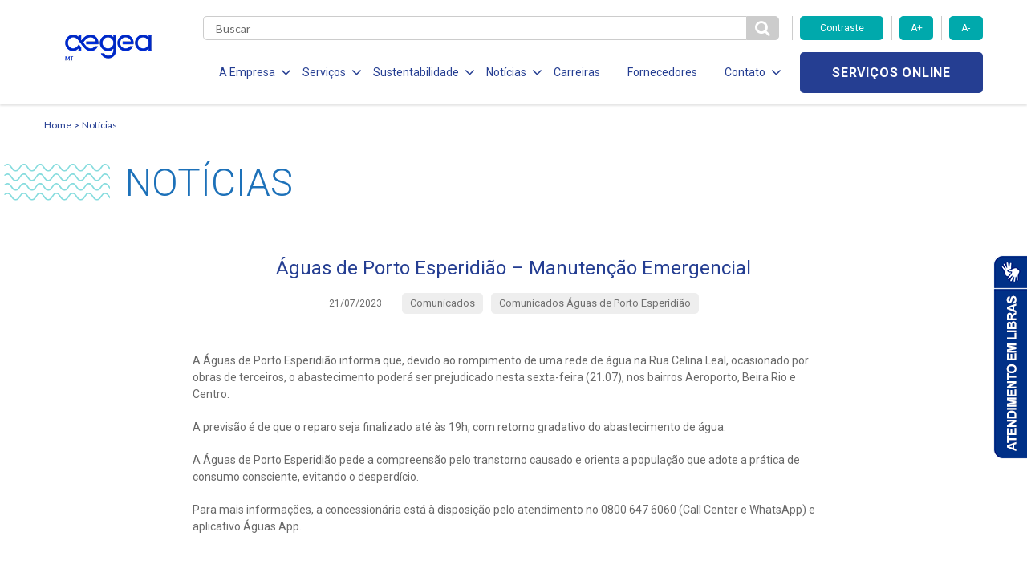

--- FILE ---
content_type: text/html; charset=UTF-8
request_url: https://www.aegeamt.com.br/aguas-de-porto-esperidiao-manutencao-emergencial-12/
body_size: 9990
content:

<!DOCTYPE html>
<!--[if lt IE 7]>      <html lang="pt-br" class="no-js lt-ie9 lt-ie8 lt-ie7"> <![endif]-->
<!--[if IE 7]>         <html lang="pt-br" class="no-js lt-ie9 lt-ie8"> <![endif]-->
<!--[if IE 8]>         <html lang="pt-br" class="no-js lt-ie9"> <![endif]-->
<!--[if gt IE 8]><!--> <html lang="pt-br" class="no-js"> <!--<![endif]-->
<html lang="pt-BR" class="no-js no-svg">

<head>
    <meta charset="UTF-8">
    <meta name="viewport" content="width=device-width, initial-scale=1">
    <meta http-equiv="X-UA-Compatible" content="IE=edge,chrome=1">
		<title>Águas de Porto Esperidião &#8211; Manutenção Emergencial</title>
    <link href="https://fonts.googleapis.com/css?family=Roboto:300,400,700" rel="stylesheet">
    <link href="https://fonts.googleapis.com/css?family=Lato:300,400,700" rel="stylesheet">
    <link href="https://fonts.googleapis.com/css?family=Open+Sans:700" rel="stylesheet">
    <link rel="stylesheet" href="https://use.fontawesome.com/releases/v5.6.3/css/all.css">
    <link rel="stylesheet" href="https://use.fontawesome.com/releases/v5.6.3/css/v4-shims.css">
    <link rel="stylesheet" href="https://cdnjs.cloudflare.com/ajax/libs/font-awesome/4.7.0/css/font-awesome.min.css">
    <meta name='robots' content='max-image-preview:large' />
<link rel='dns-prefetch' href='//www.googletagmanager.com' />
<link rel="alternate" type="application/rss+xml" title="Feed de comentários para Aegea MT &raquo; Águas de Porto Esperidião &#8211; Manutenção Emergencial" href="https://www.aegeamt.com.br/aguas-de-porto-esperidiao-manutencao-emergencial-12/feed/" />
<script type="text/javascript">
/* <![CDATA[ */
window._wpemojiSettings = {"baseUrl":"https:\/\/s.w.org\/images\/core\/emoji\/15.0.3\/72x72\/","ext":".png","svgUrl":"https:\/\/s.w.org\/images\/core\/emoji\/15.0.3\/svg\/","svgExt":".svg","source":{"concatemoji":"https:\/\/www.aegeamt.com.br\/wp-includes\/js\/wp-emoji-release.min.js?ver=6.6.4"}};
/*! This file is auto-generated */
!function(i,n){var o,s,e;function c(e){try{var t={supportTests:e,timestamp:(new Date).valueOf()};sessionStorage.setItem(o,JSON.stringify(t))}catch(e){}}function p(e,t,n){e.clearRect(0,0,e.canvas.width,e.canvas.height),e.fillText(t,0,0);var t=new Uint32Array(e.getImageData(0,0,e.canvas.width,e.canvas.height).data),r=(e.clearRect(0,0,e.canvas.width,e.canvas.height),e.fillText(n,0,0),new Uint32Array(e.getImageData(0,0,e.canvas.width,e.canvas.height).data));return t.every(function(e,t){return e===r[t]})}function u(e,t,n){switch(t){case"flag":return n(e,"\ud83c\udff3\ufe0f\u200d\u26a7\ufe0f","\ud83c\udff3\ufe0f\u200b\u26a7\ufe0f")?!1:!n(e,"\ud83c\uddfa\ud83c\uddf3","\ud83c\uddfa\u200b\ud83c\uddf3")&&!n(e,"\ud83c\udff4\udb40\udc67\udb40\udc62\udb40\udc65\udb40\udc6e\udb40\udc67\udb40\udc7f","\ud83c\udff4\u200b\udb40\udc67\u200b\udb40\udc62\u200b\udb40\udc65\u200b\udb40\udc6e\u200b\udb40\udc67\u200b\udb40\udc7f");case"emoji":return!n(e,"\ud83d\udc26\u200d\u2b1b","\ud83d\udc26\u200b\u2b1b")}return!1}function f(e,t,n){var r="undefined"!=typeof WorkerGlobalScope&&self instanceof WorkerGlobalScope?new OffscreenCanvas(300,150):i.createElement("canvas"),a=r.getContext("2d",{willReadFrequently:!0}),o=(a.textBaseline="top",a.font="600 32px Arial",{});return e.forEach(function(e){o[e]=t(a,e,n)}),o}function t(e){var t=i.createElement("script");t.src=e,t.defer=!0,i.head.appendChild(t)}"undefined"!=typeof Promise&&(o="wpEmojiSettingsSupports",s=["flag","emoji"],n.supports={everything:!0,everythingExceptFlag:!0},e=new Promise(function(e){i.addEventListener("DOMContentLoaded",e,{once:!0})}),new Promise(function(t){var n=function(){try{var e=JSON.parse(sessionStorage.getItem(o));if("object"==typeof e&&"number"==typeof e.timestamp&&(new Date).valueOf()<e.timestamp+604800&&"object"==typeof e.supportTests)return e.supportTests}catch(e){}return null}();if(!n){if("undefined"!=typeof Worker&&"undefined"!=typeof OffscreenCanvas&&"undefined"!=typeof URL&&URL.createObjectURL&&"undefined"!=typeof Blob)try{var e="postMessage("+f.toString()+"("+[JSON.stringify(s),u.toString(),p.toString()].join(",")+"));",r=new Blob([e],{type:"text/javascript"}),a=new Worker(URL.createObjectURL(r),{name:"wpTestEmojiSupports"});return void(a.onmessage=function(e){c(n=e.data),a.terminate(),t(n)})}catch(e){}c(n=f(s,u,p))}t(n)}).then(function(e){for(var t in e)n.supports[t]=e[t],n.supports.everything=n.supports.everything&&n.supports[t],"flag"!==t&&(n.supports.everythingExceptFlag=n.supports.everythingExceptFlag&&n.supports[t]);n.supports.everythingExceptFlag=n.supports.everythingExceptFlag&&!n.supports.flag,n.DOMReady=!1,n.readyCallback=function(){n.DOMReady=!0}}).then(function(){return e}).then(function(){var e;n.supports.everything||(n.readyCallback(),(e=n.source||{}).concatemoji?t(e.concatemoji):e.wpemoji&&e.twemoji&&(t(e.twemoji),t(e.wpemoji)))}))}((window,document),window._wpemojiSettings);
/* ]]> */
</script>
<style id='wp-emoji-styles-inline-css' type='text/css'>

	img.wp-smiley, img.emoji {
		display: inline !important;
		border: none !important;
		box-shadow: none !important;
		height: 1em !important;
		width: 1em !important;
		margin: 0 0.07em !important;
		vertical-align: -0.1em !important;
		background: none !important;
		padding: 0 !important;
	}
</style>
<link rel='stylesheet' id='wp-block-library-css' href='https://www.aegeamt.com.br/wp-includes/css/dist/block-library/style.min.css?ver=6.6.4' type='text/css' media='all' />
<style id='classic-theme-styles-inline-css' type='text/css'>
/*! This file is auto-generated */
.wp-block-button__link{color:#fff;background-color:#32373c;border-radius:9999px;box-shadow:none;text-decoration:none;padding:calc(.667em + 2px) calc(1.333em + 2px);font-size:1.125em}.wp-block-file__button{background:#32373c;color:#fff;text-decoration:none}
</style>
<style id='global-styles-inline-css' type='text/css'>
:root{--wp--preset--aspect-ratio--square: 1;--wp--preset--aspect-ratio--4-3: 4/3;--wp--preset--aspect-ratio--3-4: 3/4;--wp--preset--aspect-ratio--3-2: 3/2;--wp--preset--aspect-ratio--2-3: 2/3;--wp--preset--aspect-ratio--16-9: 16/9;--wp--preset--aspect-ratio--9-16: 9/16;--wp--preset--color--black: #000000;--wp--preset--color--cyan-bluish-gray: #abb8c3;--wp--preset--color--white: #ffffff;--wp--preset--color--pale-pink: #f78da7;--wp--preset--color--vivid-red: #cf2e2e;--wp--preset--color--luminous-vivid-orange: #ff6900;--wp--preset--color--luminous-vivid-amber: #fcb900;--wp--preset--color--light-green-cyan: #7bdcb5;--wp--preset--color--vivid-green-cyan: #00d084;--wp--preset--color--pale-cyan-blue: #8ed1fc;--wp--preset--color--vivid-cyan-blue: #0693e3;--wp--preset--color--vivid-purple: #9b51e0;--wp--preset--gradient--vivid-cyan-blue-to-vivid-purple: linear-gradient(135deg,rgba(6,147,227,1) 0%,rgb(155,81,224) 100%);--wp--preset--gradient--light-green-cyan-to-vivid-green-cyan: linear-gradient(135deg,rgb(122,220,180) 0%,rgb(0,208,130) 100%);--wp--preset--gradient--luminous-vivid-amber-to-luminous-vivid-orange: linear-gradient(135deg,rgba(252,185,0,1) 0%,rgba(255,105,0,1) 100%);--wp--preset--gradient--luminous-vivid-orange-to-vivid-red: linear-gradient(135deg,rgba(255,105,0,1) 0%,rgb(207,46,46) 100%);--wp--preset--gradient--very-light-gray-to-cyan-bluish-gray: linear-gradient(135deg,rgb(238,238,238) 0%,rgb(169,184,195) 100%);--wp--preset--gradient--cool-to-warm-spectrum: linear-gradient(135deg,rgb(74,234,220) 0%,rgb(151,120,209) 20%,rgb(207,42,186) 40%,rgb(238,44,130) 60%,rgb(251,105,98) 80%,rgb(254,248,76) 100%);--wp--preset--gradient--blush-light-purple: linear-gradient(135deg,rgb(255,206,236) 0%,rgb(152,150,240) 100%);--wp--preset--gradient--blush-bordeaux: linear-gradient(135deg,rgb(254,205,165) 0%,rgb(254,45,45) 50%,rgb(107,0,62) 100%);--wp--preset--gradient--luminous-dusk: linear-gradient(135deg,rgb(255,203,112) 0%,rgb(199,81,192) 50%,rgb(65,88,208) 100%);--wp--preset--gradient--pale-ocean: linear-gradient(135deg,rgb(255,245,203) 0%,rgb(182,227,212) 50%,rgb(51,167,181) 100%);--wp--preset--gradient--electric-grass: linear-gradient(135deg,rgb(202,248,128) 0%,rgb(113,206,126) 100%);--wp--preset--gradient--midnight: linear-gradient(135deg,rgb(2,3,129) 0%,rgb(40,116,252) 100%);--wp--preset--font-size--small: 13px;--wp--preset--font-size--medium: 20px;--wp--preset--font-size--large: 36px;--wp--preset--font-size--x-large: 42px;--wp--preset--spacing--20: 0.44rem;--wp--preset--spacing--30: 0.67rem;--wp--preset--spacing--40: 1rem;--wp--preset--spacing--50: 1.5rem;--wp--preset--spacing--60: 2.25rem;--wp--preset--spacing--70: 3.38rem;--wp--preset--spacing--80: 5.06rem;--wp--preset--shadow--natural: 6px 6px 9px rgba(0, 0, 0, 0.2);--wp--preset--shadow--deep: 12px 12px 50px rgba(0, 0, 0, 0.4);--wp--preset--shadow--sharp: 6px 6px 0px rgba(0, 0, 0, 0.2);--wp--preset--shadow--outlined: 6px 6px 0px -3px rgba(255, 255, 255, 1), 6px 6px rgba(0, 0, 0, 1);--wp--preset--shadow--crisp: 6px 6px 0px rgba(0, 0, 0, 1);}:where(.is-layout-flex){gap: 0.5em;}:where(.is-layout-grid){gap: 0.5em;}body .is-layout-flex{display: flex;}.is-layout-flex{flex-wrap: wrap;align-items: center;}.is-layout-flex > :is(*, div){margin: 0;}body .is-layout-grid{display: grid;}.is-layout-grid > :is(*, div){margin: 0;}:where(.wp-block-columns.is-layout-flex){gap: 2em;}:where(.wp-block-columns.is-layout-grid){gap: 2em;}:where(.wp-block-post-template.is-layout-flex){gap: 1.25em;}:where(.wp-block-post-template.is-layout-grid){gap: 1.25em;}.has-black-color{color: var(--wp--preset--color--black) !important;}.has-cyan-bluish-gray-color{color: var(--wp--preset--color--cyan-bluish-gray) !important;}.has-white-color{color: var(--wp--preset--color--white) !important;}.has-pale-pink-color{color: var(--wp--preset--color--pale-pink) !important;}.has-vivid-red-color{color: var(--wp--preset--color--vivid-red) !important;}.has-luminous-vivid-orange-color{color: var(--wp--preset--color--luminous-vivid-orange) !important;}.has-luminous-vivid-amber-color{color: var(--wp--preset--color--luminous-vivid-amber) !important;}.has-light-green-cyan-color{color: var(--wp--preset--color--light-green-cyan) !important;}.has-vivid-green-cyan-color{color: var(--wp--preset--color--vivid-green-cyan) !important;}.has-pale-cyan-blue-color{color: var(--wp--preset--color--pale-cyan-blue) !important;}.has-vivid-cyan-blue-color{color: var(--wp--preset--color--vivid-cyan-blue) !important;}.has-vivid-purple-color{color: var(--wp--preset--color--vivid-purple) !important;}.has-black-background-color{background-color: var(--wp--preset--color--black) !important;}.has-cyan-bluish-gray-background-color{background-color: var(--wp--preset--color--cyan-bluish-gray) !important;}.has-white-background-color{background-color: var(--wp--preset--color--white) !important;}.has-pale-pink-background-color{background-color: var(--wp--preset--color--pale-pink) !important;}.has-vivid-red-background-color{background-color: var(--wp--preset--color--vivid-red) !important;}.has-luminous-vivid-orange-background-color{background-color: var(--wp--preset--color--luminous-vivid-orange) !important;}.has-luminous-vivid-amber-background-color{background-color: var(--wp--preset--color--luminous-vivid-amber) !important;}.has-light-green-cyan-background-color{background-color: var(--wp--preset--color--light-green-cyan) !important;}.has-vivid-green-cyan-background-color{background-color: var(--wp--preset--color--vivid-green-cyan) !important;}.has-pale-cyan-blue-background-color{background-color: var(--wp--preset--color--pale-cyan-blue) !important;}.has-vivid-cyan-blue-background-color{background-color: var(--wp--preset--color--vivid-cyan-blue) !important;}.has-vivid-purple-background-color{background-color: var(--wp--preset--color--vivid-purple) !important;}.has-black-border-color{border-color: var(--wp--preset--color--black) !important;}.has-cyan-bluish-gray-border-color{border-color: var(--wp--preset--color--cyan-bluish-gray) !important;}.has-white-border-color{border-color: var(--wp--preset--color--white) !important;}.has-pale-pink-border-color{border-color: var(--wp--preset--color--pale-pink) !important;}.has-vivid-red-border-color{border-color: var(--wp--preset--color--vivid-red) !important;}.has-luminous-vivid-orange-border-color{border-color: var(--wp--preset--color--luminous-vivid-orange) !important;}.has-luminous-vivid-amber-border-color{border-color: var(--wp--preset--color--luminous-vivid-amber) !important;}.has-light-green-cyan-border-color{border-color: var(--wp--preset--color--light-green-cyan) !important;}.has-vivid-green-cyan-border-color{border-color: var(--wp--preset--color--vivid-green-cyan) !important;}.has-pale-cyan-blue-border-color{border-color: var(--wp--preset--color--pale-cyan-blue) !important;}.has-vivid-cyan-blue-border-color{border-color: var(--wp--preset--color--vivid-cyan-blue) !important;}.has-vivid-purple-border-color{border-color: var(--wp--preset--color--vivid-purple) !important;}.has-vivid-cyan-blue-to-vivid-purple-gradient-background{background: var(--wp--preset--gradient--vivid-cyan-blue-to-vivid-purple) !important;}.has-light-green-cyan-to-vivid-green-cyan-gradient-background{background: var(--wp--preset--gradient--light-green-cyan-to-vivid-green-cyan) !important;}.has-luminous-vivid-amber-to-luminous-vivid-orange-gradient-background{background: var(--wp--preset--gradient--luminous-vivid-amber-to-luminous-vivid-orange) !important;}.has-luminous-vivid-orange-to-vivid-red-gradient-background{background: var(--wp--preset--gradient--luminous-vivid-orange-to-vivid-red) !important;}.has-very-light-gray-to-cyan-bluish-gray-gradient-background{background: var(--wp--preset--gradient--very-light-gray-to-cyan-bluish-gray) !important;}.has-cool-to-warm-spectrum-gradient-background{background: var(--wp--preset--gradient--cool-to-warm-spectrum) !important;}.has-blush-light-purple-gradient-background{background: var(--wp--preset--gradient--blush-light-purple) !important;}.has-blush-bordeaux-gradient-background{background: var(--wp--preset--gradient--blush-bordeaux) !important;}.has-luminous-dusk-gradient-background{background: var(--wp--preset--gradient--luminous-dusk) !important;}.has-pale-ocean-gradient-background{background: var(--wp--preset--gradient--pale-ocean) !important;}.has-electric-grass-gradient-background{background: var(--wp--preset--gradient--electric-grass) !important;}.has-midnight-gradient-background{background: var(--wp--preset--gradient--midnight) !important;}.has-small-font-size{font-size: var(--wp--preset--font-size--small) !important;}.has-medium-font-size{font-size: var(--wp--preset--font-size--medium) !important;}.has-large-font-size{font-size: var(--wp--preset--font-size--large) !important;}.has-x-large-font-size{font-size: var(--wp--preset--font-size--x-large) !important;}
:where(.wp-block-post-template.is-layout-flex){gap: 1.25em;}:where(.wp-block-post-template.is-layout-grid){gap: 1.25em;}
:where(.wp-block-columns.is-layout-flex){gap: 2em;}:where(.wp-block-columns.is-layout-grid){gap: 2em;}
:root :where(.wp-block-pullquote){font-size: 1.5em;line-height: 1.6;}
</style>
<link rel='stylesheet' id='stylesheet-css' href='https://www.aegeamt.com.br/wp-content/themes/aegea-concessionaria/style.css?ver=6.6.4' type='text/css' media='all' />
<link rel='stylesheet' id='style-css' href='https://www.aegeamt.com.br/wp-content/themes/aegea-concessionaria/assets/css/style.min.css?ver=6.6.4' type='text/css' media='all' />
<link rel='stylesheet' id='tablepress-default-css' href='https://www.aegeamt.com.br/wp-content/plugins/tablepress/css/build/default.css?ver=3.2.5' type='text/css' media='all' />
<script type="text/javascript" src="https://www.aegeamt.com.br/wp-content/themes/aegea-concessionaria/assets/js/modernizr.js?ver=6.6.4" id="modernizr-js"></script>

<!-- Snippet da etiqueta do Google (gtag.js) adicionado pelo Site Kit -->
<!-- Snippet do Google Análises adicionado pelo Site Kit -->
<script type="text/javascript" src="https://www.googletagmanager.com/gtag/js?id=G-6B5HMTY2W0" id="google_gtagjs-js" async></script>
<script type="text/javascript" id="google_gtagjs-js-after">
/* <![CDATA[ */
window.dataLayer = window.dataLayer || [];function gtag(){dataLayer.push(arguments);}
gtag("set","linker",{"domains":["www.aegeamt.com.br"]});
gtag("js", new Date());
gtag("set", "developer_id.dZTNiMT", true);
gtag("config", "G-6B5HMTY2W0");
/* ]]> */
</script>
<link rel="https://api.w.org/" href="https://www.aegeamt.com.br/wp-json/" /><link rel="alternate" title="JSON" type="application/json" href="https://www.aegeamt.com.br/wp-json/wp/v2/posts/20351" /><link rel="EditURI" type="application/rsd+xml" title="RSD" href="https://www.aegeamt.com.br/xmlrpc.php?rsd" />
<meta name="generator" content="WordPress 6.6.4" />
<link rel="canonical" href="https://www.aegeamt.com.br/aguas-de-porto-esperidiao-manutencao-emergencial-12/" />
<link rel='shortlink' href='https://www.aegeamt.com.br/?p=20351' />
<link rel="alternate" title="oEmbed (JSON)" type="application/json+oembed" href="https://www.aegeamt.com.br/wp-json/oembed/1.0/embed?url=https%3A%2F%2Fwww.aegeamt.com.br%2Faguas-de-porto-esperidiao-manutencao-emergencial-12%2F" />
<link rel="alternate" title="oEmbed (XML)" type="text/xml+oembed" href="https://www.aegeamt.com.br/wp-json/oembed/1.0/embed?url=https%3A%2F%2Fwww.aegeamt.com.br%2Faguas-de-porto-esperidiao-manutencao-emergencial-12%2F&#038;format=xml" />
        <script type="text/javascript">
            (function(c,l,a,r,i,t,y){
                c[a]=c[a]||function(){(c[a].q=c[a].q||[]).push(arguments)};
                t=l.createElement(r);t.async=1;t.src="https://www.clarity.ms/tag/"+i;
                y=l.getElementsByTagName(r)[0];y.parentNode.insertBefore(t,y);
            })(window, document, "clarity", "script", "t5q1cb4o6m");
        </script>
    <meta name="generator" content="Site Kit by Google 1.166.0" /><link rel="shortcut icon" type="image/png" href="https://www.aegeamt.com.br/wp-content/themes/aegea-concessionaria/assets/logo/logo-aegea-favicon-16x16.png" />    <style>
        .item-menu { margin: 0 14px 0 20px!important; }
        .item-menu a { font-size:14px!important; }
        .item-menu span { font-size:14px!important;  }
    </style>
    <!-- Banner Cookies - enviado por andre@palqee.com -->
    <meta name="adopt-website-id" content="510deb3d-5a7f-4258-8489-e5bc561be8de" />
    <script src="//tag.goadopt.io/injector.js?website_code=510deb3d-5a7f-4258-8489-e5bc561be8de" 
    class="adopt-injector"></script>
    <!-- FIM Banner Cookies -->
</head>

<body>
    <header data-component="header">
        
<style>
.servicosOnline{
    background:#253e92; color: #FFF; padding: 5px; border-radius: 5px
}
.servicosOnline select{
    background:#253e92; color: #FFF; border: none; text-align: center; text-align-last: center; 
}


@media only screen and (max-width: 399px) {
    .form-search {
      height: 70px;
      position: relative;
    }
    
    .form-search form {
      margin: 0;
      position: absolute;
      top: 50%;
      left: 50%;
      transform: translate(-50%, -50%);
    }
    
    .servicosOnline select{
        width:70px;
    }
}
@media only screen and (min-width: 400px) and (max-width: 590px) {
    .servicosOnline select{
        width:120px;
    }
}
@media only screen and (min-width: 992px) and (max-width: 1199px) {
    .servicosOnline select{
        width:80px;
    }
}
@media only screen and (max-width: 991px) {
    .mobile-flex { margin-left:40px;}
}

</style>

<div class="menu-icon">
	<div class="holder">
		<span></span>
		<span></span>
		<span></span>
	</div>
</div>

<div class="container">
	<div class="row mobile-flex">
		<div class="col-lg-2 col-md-2 col-sm-5 col-xs-5 col-logo">
			
<h1 class="logo-aegea">
	<a href="https://www.aegeamt.com.br" class="logo-link">
					<img style="max-width: 115px; margin: auto; display: block;" class="logo-img" src="https://www.aegeamt.com.br/wp-content/uploads/2025/04/AegeaMT_Azul-Mar-1-1.png" alt="h">
			</a>
</h1>
		</div>

		<div class="col-lg-10 col-md-10 col-sm-7 col-xs-7 col-main-menu">
			<div class="row">
				<div class="col-md-9 col-sm-2 col-xs-3 col-search">
					<div class="form-search">
						<form role="search" method="get" action="https://www.aegeamt.com.br">
							<input type="text" class="search" name="s" required placeholder="Buscar" value="" />
							<button id="btn-pesqueisa" type="submit" class="btn-search">
								<i class="fa fa-search" aria-hidden="true"></i>
							</button>
						</form>
					</div>
				</div>

				<div class="col-md-3 hidden-sm hidden-xs">
					<div class="row">
						<div class="accessibility-controls">
							<div class="col-md-6">
								<button type="button" class="btn-primary toogle-contrast">Contraste</button>
							</div>
							<div class="col-md-3">
								<button type="button" class="btn-primary increase-font">A+</button>
							</div>
							<div class="col-md-3">
								<button type="button" class="btn-primary decrease-font">A-</button>
							</div>
						</div>
					</div>
				</div>

				<div class="col-lg-9 col-md-10 col-menu">
					<ul class="list-menu">
<li class="item-menu">
<span class="item-menu-btn item-menu-a">A Empresa<i class="fa fa-angle-down" aria-hidden="true"></i></span>
<ul class="submenu">
<li class="item-submenu">
<a href="https://www.aegeamt.com.br/quem-somos/" target="" class="item-submenu-link">Quem Somos</a>
</li>
<li class="item-submenu">
<a href="https://www.aegea.com.br/compliance/" target="" class="item-submenu-link">Compliance</a>
</li>
<li class="item-submenu">
<a href="http://ri.aegea.com.br/debentures-companhias-abertas/nascentes-do-xingu/" target="_blank" class="item-submenu-link">Investidores</a>
</li>
</ul>
</li>
<li class="item-menu">
<span class="item-menu-btn item-menu-a">Serviços<i class="fa fa-angle-down" aria-hidden="true"></i></span>
<ul class="submenu">
<li class="item-submenu">
<a href="https://www.aegeamt.com.br/agua/" target="" class="item-submenu-link">Água</a>
</li>
<li class="item-submenu">
<a href="https://www.aegeamt.com.br/esgotamento-sanitario/" target="" class="item-submenu-link">Esgotamento Sanitário</a>
</li>
<li class="item-submenu">
<a href="https://www.aegeamt.com.br/legislacao-e-tarifas/" target="" class="item-submenu-link">Legislação e Tarifas</a>
</li>
<li class="item-submenu">
<a href="https://www.aegeamt.com.br/evolucao-dos-servicos/" target="" class="item-submenu-link">Evolução dos Serviços</a>
</li>
<li class="item-submenu">
<a href="https://www.aegeamt.com.br/documentos/" target="" class="item-submenu-link">Documentos</a>
</li>
</ul>
</li>
<li class="item-menu">
<span class="item-menu-btn item-menu-a">Sustentabilidade<i class="fa fa-angle-down" aria-hidden="true"></i></span>
<ul class="submenu">
<li class="item-submenu">
<a href="https://www.aegeamt.com.br/responsabilidade-social/" target="" class="item-submenu-link">Responsabilidade Social</a>
</li>
<li class="item-submenu">
<a href="https://www.aegeamt.com.br/politica-de-investimento-social-privado/" target="" class="item-submenu-link">Politica de Inv. Social Privado</a>
</li>
<li class="item-submenu">
<a href="https://www.aegeamt.com.br/politica-de-sustentabilidade/" target="" class="item-submenu-link">Política de Sustentabilidade</a>
</li>
</ul>
</li>
<li class="item-menu">
<span class="item-menu-btn item-menu-a">Notícias<i class="fa fa-angle-down" aria-hidden="true"></i></span>
<ul class="submenu">
<li class="item-submenu">
<a href="https://www.aegeamt.com.br/noticias/" target="" class="item-submenu-link">Notícias</a>
</li>
<li class="item-submenu">
<a href="https://www.aegeamt.com.br/comunicados/" target="" class="item-submenu-link">Comunicados</a>
</li>
</ul>
</li>
<li class="item-menu">
<a href="https://aegea.com.br/carreiras" target="" class="item-menu-link item-menu-a">Carreiras</a>
</li>
<li class="item-menu">
<a href="https://aegea.com.br/fornecedores/" target="" class="item-menu-link item-menu-a">Fornecedores</a>
</li>
<li class="item-menu">
<span class="item-menu-btn item-menu-a">Contato<i class="fa fa-angle-down" aria-hidden="true"></i></span>
<ul class="submenu">
<li class="item-submenu">
<a href="https://atendimento.aegea.com.br/hc/pt-br/?concessionaria=aegea_mt" target="_blank" class="item-submenu-link">Perguntas Frequentes</a>
</li>
<li class="item-submenu">
<a href="https://www.aegeamt.com.br/contato/" target="" class="item-submenu-link">Canais de Relacionamento</a>
</li>
<li class="item-submenu">
<a href="https://semfraude.aegeamt.com.br/" target="_blank" class="item-submenu-link">Denúncias de Fraudes</a>
</li>
</ul>
</li>
</ul>
				</div>

                <div class="col-lg-3 col-md-2 col-sm-10 col-xs-9 col-services">
                    <div class="holder-services">
                        <a target="_blank" href="https://cliente.aegeamt.com.br" class="btn-secondary online-services">Serviços online</a>
                    </div>
                </div>
            </div>
        </div>
    </div>
</div>    </header>
<script language=javascript type="text/javascript">
jQuery(document).ready(function(){
    jQuery('.article-share a').click(function(e){
        e.preventDefault();
        link = jQuery(this).attr('href');
        window.open (
        link,
        'pagina',
        "width=550, height=555, top=100, left=110, scrollbars=no " );
    });
});
</script>
<main>

<section data-component="breadcrumb">
    <div class="container">
            <a class="breadcrumb-item" href="https://www.aegeamt.com.br">Home</a>
            <a class="breadcrumb-item" href="https://www.aegeamt.com.br/noticias/">Notícias</a>
    </div>
</section>
<section data-component="page-title" class="container ">
    <h2 class="page-title">
        <img class="page-title-waves" src="https://www.aegeamt.com.br/wp-content/themes/aegea-concessionaria/assets/img/ondas-titulo.png">
        <span class="page-title-text">Notícias</span>
    </h2>
</section>
<div class="container">
    <div data-component="card-news"  class="news-article" >
    
        <a href="#" class="link"></a>
    
            <div class="img-holder">
                <center><img style="max-width:100%; height:auto;" src="" alt=""></center>
                <span class="see-hover">Ver notícia</span>
            </div>
    
        <div class="content-holder">
          
          
          
          
            
            <a href="#" class="link-title">
                <h5 class="card-title">Águas de Porto Esperidião &#8211; Manutenção Emergencial</h5>
            </a>
          
    
                <p class="secondary-title"></p>
    
                
                <div class="information">
                        <span class="date">21/07/2023</span>
    
                        <div data-component="category-list" >
                        
                                                            <a href="https://www.aegeamt.com.br/categoria/comunicados/" data-component="category" >
                                    <span class="category">Comunicados</span>
                                </a>
                                                            <a href="https://www.aegeamt.com.br/categoria/comunicados-aguas-de-porto-esperidiao/" data-component="category" >
                                    <span class="category">Comunicados Águas de Porto Esperidião</span>
                                </a>
                                                        
                        </div>			
                </div>
    
    
                
        </div>
    
    </div>
    
    </div>
    <div class="container">
		<div class="centralized">
			<div data-component="inline-text" class="article-inline-text">
				<div class="primary-text">
<p>A Águas de Porto Esperidião informa que, devido ao rompimento de uma rede de água na Rua Celina Leal, ocasionado por obras de terceiros, o abastecimento poderá ser prejudicado nesta sexta-feira (21.07), nos bairros Aeroporto, Beira Rio e Centro.</p>



<p>A previsão é de que o reparo seja finalizado até às 19h, com retorno gradativo do abastecimento de água.</p>



<p>A Águas de Porto Esperidião pede a compreensão pelo transtorno causado e orienta a população que adote a prática de consumo consciente, evitando o desperdício.</p>



<p>Para mais informações, a concessionária está à disposição pelo atendimento no 0800 647 6060 (Call Center e WhatsApp) e aplicativo Águas App.</p>
</div>
			</div>
			<div data-component="share" class="article-share">
				<p class="secondary-title">Compartilhar:</p>
				<ul class="media-holder">
						<li class="item">
							<a href="https://www.facebook.com/sharer.php?u=https://www.aegeamt.com.br/aguas-de-porto-esperidiao-manutencao-emergencial-12/" title="Facebook" class="icon-link">
								<i class="fa fa-facebook"></i>
							</a>
						</li>
						<li class="item">
							<a href="https://twitter.com/share?url=https://www.aegeamt.com.br/aguas-de-porto-esperidiao-manutencao-emergencial-12/&text=Águas de Porto Esperidião &#8211; Manutenção Emergencial" title="Twitter" class="icon-link">
								<i class="fa fa-twitter"></i>
							</a>
						</li>
						<li class="item">
							<a href="https://www.linkedin.com/cws/share?url=https://www.aegeamt.com.br/aguas-de-porto-esperidiao-manutencao-emergencial-12/" title="Linkedin" class="icon-link">
								<i class="fa fa-linkedin"></i>
							</a>
						</li>
				</ul>
			</div>		</div>
	</div>



<section data-component="see-also">
	<div class="container">
		<div class="row">
			<div class="col-md-12">
				<div data-component="section-title" class="">
					<h4 class="section-title">Veja Também</h4>
				</div>
			</div>
		</div>
		<div class="row">
								<div class="col-md-3 col-sm-3 col-xs-6">
						<div data-component="card-see-also">
							<div class="has-hover">
								<a href="https://www.aegeamt.com.br/aguas-de-jauru-2/" class="link"></a>
								<div class="img-holder">
																			<img class="img" src="https://www.aegeamt.com.br/wp-content/themes/aegea-concessionaria/assets/img/see-also-1.jpg" alt="Águas de Jauru 2" title="Águas de Jauru 2">
																		<span class="see-hover">Saiba mais</span>
								</div>
								<h5 class="card-title">Águas de Jauru 2</h5>
							</div>
							<p class="card-text"></p>
						</div>
					</div>
														<div class="col-md-3 col-sm-3 col-xs-6">
						<div data-component="card-see-also">
							<div class="has-hover">
								<a href="https://www.aegeamt.com.br/legislacao-e-tarifas/" class="link"></a>
								<div class="img-holder">
																			<img class="img" src="https://www.aegeamt.com.br/wp-content/uploads/2020/05/Veja_Tambem_Tarifas_278_211px-277x208.jpg" alt="Legislação e Tarifas" title="Legislação e Tarifas">
																		<span class="see-hover">Saiba mais</span>
								</div>
								<h5 class="card-title">Legislação e Tarifas</h5>
							</div>
							<p class="card-text">Os serviços de abastecimento de água e esgotamento sanitário implicam em custos e investimentos permanentes.</p>
						</div>
					</div>
														<div class="col-md-3 col-sm-3 col-xs-6">
						<div data-component="card-see-also">
							<div class="has-hover">
								<a href="https://www.aegeamt.com.br/politica-de-sustentabilidade/" class="link"></a>
								<div class="img-holder">
																			<img class="img" src="https://www.aegeamt.com.br/wp-content/uploads/2019/09/banner_pol-sust-277x208.jpg" alt="Política de Sustentabilidade" title="Política de Sustentabilidade">
																		<span class="see-hover">Saiba mais</span>
								</div>
								<h5 class="card-title">Política de Sustentabilidade</h5>
							</div>
							<p class="card-text">Respeito ao meio ambiente e as pessoas, contribuindo para qualidade de vida e saúde da população onde atuamos. </p>
						</div>
					</div>
														<div class="col-md-3 col-sm-3 col-xs-6">
						<div data-component="card-see-also">
							<div class="has-hover">
								<a href="https://www.aegeamt.com.br/politica-de-investimento-social-privado/" class="link"></a>
								<div class="img-holder">
																			<img class="img" src="https://www.aegeamt.com.br/wp-content/uploads/2020/03/banner_p.invest-277x208.jpg" alt="Politica de Inv. Social Privado" title="Politica de Inv. Social Privado">
																		<span class="see-hover">Saiba mais</span>
								</div>
								<h5 class="card-title">Politica de Inv. Social Privado</h5>
							</div>
							<p class="card-text">Uma concessão é muito mais que um acordo com o poder público, é um compromisso com o lugar e com sua gente.</p>
						</div>
					</div>
														</div>
	</div>
</section>
</main>
<footer data-component="footer">
	<div class="container">
		<div class="col-md-3 col-sm-6 hidden-xs">
			
<h5 class="logo-footer">
	<a href="https://www.aegeamt.com.br/">
					<img style="max-width: 115px; margin: auto; display: block;" src="https://www.aegeamt.com.br/wp-content/uploads/2025/04/AegeaMT_Azul-Mar-1.png" alt="h">
			</a>
</h5>
		</div>
		
		<div class="col-md-3 col-sm-6">
						<div class="social-container">
				<strong>Nossas redes sociais</strong>
										<ul>
							<li>
								<a href="https://www.instagram.com/aegeamt/" title="Aegea MT" target="_blank">
									<i class="icon-redes fa fa-instagram"></i>
								</a>
							</li>
						</ul>
												</div>
		</div>
		
												<div class="col-md-2 col-sm-4 hidden-xs">
																<ul class="list-links">
																					<li class="main-link"><a href="#" class="without-hover">A Empresa</a></li>
																																<li><a href="https://www.aegeamt.com.br/quem-somos/">Quem Somos</a></li>
																							<li><a href="https://www.aegea.com.br/compliance/">Compliance</a></li>
																							<li><a href="http://ri.aegea.com.br/pt-br/debentures-companhias-abertas/nascentes-do-xingu/">Investidores</a></li>
																														</ul>
																	<ul class="list-links">
																					<li class="main-link"><a href="https://www.aegeamt.com.br/noticias/" title="Notícias">Notícias</a></li>
																																<li><a href="https://www.aegeamt.com.br/comunicados/">Comunicados</a></li>
																														</ul>
																					</div>
											<div class="col-md-2 col-sm-4 hidden-xs">
																<ul class="list-links">
																					<li class="main-link"><a href="#" class="without-hover">Serviços</a></li>
																																<li><a href="https://www.aegeamt.com.br/agua/">Água</a></li>
																							<li><a href="https://www.aegeamt.com.br/esgotamento-sanitario/">Esgotamento Sanitário</a></li>
																							<li><a href="https://www.aegeamt.com.br/legislacao-e-tarifas/">Legislação e Tarifas</a></li>
																							<li><a href="https://www.aegeamt.com.br/evolucao-dos-servicos/">Evolução dos Serviços</a></li>
																							<li><a href="https://www.aegeamt.com.br/documentos/">Documentos</a></li>
																														</ul>
																	<ul class="list-links">
																					<li class="main-link"><a href="https://aegea.com.br/carreiras" title="Carreiras">Carreiras</a></li>
																													</ul>
																					</div>
											<div class="col-md-2 col-sm-4 hidden-xs">
																<ul class="list-links">
																					<li class="main-link"><a href="#" class="without-hover">Sustentabilidade</a></li>
																																<li><a href="https://www.aegeamt.com.br/responsabilidade-social/">Responsabilidade Social</a></li>
																							<li><a href="https://www.aegeamt.com.br/politica-de-investimento-social-privado/">Pol. de Inv. Social Privado</a></li>
																							<li><a href="https://www.aegeamt.com.br/politica-de-sustentabilidade/">Política de Sustentabilidade</a></li>
																														</ul>
																	<ul class="list-links">
																					<li class="main-link"><a href="https://www.aegeamt.com.br/contato/" title="Contato">Contato</a></li>
																																<li><a href="/contato">Canais de Relacionamento</a></li>
																							<li><a href="https://semfraude.aegeamt.com.br/">Denúncias de Fraudes</a></li>
																														</ul>
																					</div>
															</div>
	<div class="footer-bread">
		<div class="container">
	<div class="wrapper-info">
		<span class="company">Uma empresa</span>
		<small><img src="https://www.aegeamt.com.br/wp-content/themes/aegea-concessionaria/assets/img/logo-aegea-branco-footer.png" alt="Águas de SINOP"/> Copyright ®
			2026 - Todos os Direitos Reservados.</small>
		<p class="msg-footer">Nossa natureza movimenta a vida</p>
	</div>
</div>	</div>
	<div style="background: #00a9ac; color: #ffffff; text-align: center; padding: 0 0 20px 0">
		<p><a style="color: #ffffff;" href="/termos-gerais-de-uso-de-sites-e-aplicativos-da-aegea/">Termos Gerais de Uso de Sites e Aplicativos</a> <br> <a style="color: #ffffff;" href="/politica-de-privacidade-e-protecao-de-dados-da-aegea/">Política de Privacidade e Proteção de Dados</a></p>
	</div>
</footer>

<!-- Google Analytics: change UA-XXXXX-X to be your site's ID. -->
<script>
	(function(b,o,i,l,e,r){b.GoogleAnalyticsObject=l;b[l]||(b[l]=
		function(){(b[l].q=b[l].q||[]).push(arguments)});b[l].l=+new Date;
		e=o.createElement(i);r=o.getElementsByTagName(i)[0];
		e.src='//www.google-analytics.com/analytics.js';
		r.parentNode.insertBefore(e,r)}(window,document,'script','ga'));
	ga('create','UA-XXXXX-X','auto');ga('send','pageview');
</script>
<!-- Script -->

		<script type="text/javascript">
			document.addEventListener( 'wpcf7mailsent', function( event ) {
				if ( '871' == event.detail.contactFormId ) {
					$('#canais-de-atendimento .wpcf7-mail-sent-ok').remove();
					$('#successModal').modal('show');
				}
			}, false );
			
			document.addEventListener( 'wpcf7mailfailed', function( event ) {
				if ( '871' == event.detail.contactFormId ) {
					$('#canais-de-atendimento .wpcf7-mail-sent-ng').remove();
					$('#message-error').html('Ocorreu um erro ao tentar enviar sua mensagem. Tente novamente mais tarde.');
					setTimeout(function() {
						$('#message-error').html('');
					},3500);
				}
			}, false );
			
			document.addEventListener( 'wpcf7invalid', function( event ) {
				if ( '871' == event.detail.contactFormId ) {
					$('#canais-de-atendimento .wpcf7-not-valid-tip').remove();
					$('#canais-de-atendimento .wpcf7-validation-errors').remove();
					
					if($('#canais-de-atendimento textarea').val() == ""){
						$('#canais-de-atendimento textarea').addClass('invalid-field');
					}
					
					if($('#canais-de-atendimento input[name=your-name]').val() == ""){
						$('#canais-de-atendimento input[name=your-name]').addClass('invalid-field');
					}
					
					if($('#canais-de-atendimento input[name=your-email]').val() == ""){
						$('#canais-de-atendimento input[name=your-email]').addClass('invalid-field');
					}
					
					if($('#canais-de-atendimento select').val() == ""){
						$('#canais-de-atendimento select').addClass('invalid-field');
					}
					
				}
			}, false );
			
			document.addEventListener( 'wpcf7spam', function( event ) {
				if ( '871' == event.detail.contactFormId ) {
					$('#canais-de-atendimento .wpcf7-validation-errors').remove();
				}
			}, false );
		</script>
		<script type="text/javascript" src="https://www.aegeamt.com.br/wp-content/themes/aegea-concessionaria/assets/js/plugins.min.js?ver=6.6.4" id="plugins-js"></script>
<script type="text/javascript" id="app-js-extra">
/* <![CDATA[ */
var ajax_script = {"ajax_url":"https:\/\/www.aegeamt.com.br\/wp-admin\/admin-ajax.php"};
/* ]]> */
</script>
<script type="text/javascript" src="https://www.aegeamt.com.br/wp-content/themes/aegea-concessionaria/assets/js/app.min.js?ver=6.6.4" id="app-js"></script>
<script type="text/javascript" src="https://www.aegeamt.com.br/wp-content/themes/aegea-concessionaria/assets/js/plugins/jquery.paginate.js?ver=6.6.4" id="pagination-js"></script>
<script type="text/javascript" src="https://www.aegeamt.com.br/wp-content/themes/aegea-concessionaria/assets/js/aegea-concessionaria.js?ver=6.6.4" id="theme-js"></script>

<style type="text/css">
    #iconeLibra { display:none; }
    #libras { background:#f90; position:fixed; top:50%; margin-top: -42px; right:42px; }
    #libras img{ position:absolute; width:42px; height:auto; }
</style>

<div id="libras">
	<a target="_blank" href="https://aguasatendimento.emlibras.com/">
		<img id="librasIcone" src="https://aguasdorio.com.br/wp-content/uploads/2023/06/libras-ico.png">
		<img id="librasTexto" src="https://aguasdorio.com.br/wp-content/uploads/2023/06/libras-texto-2.png">
	</a>
</div>
</body>
</html>
